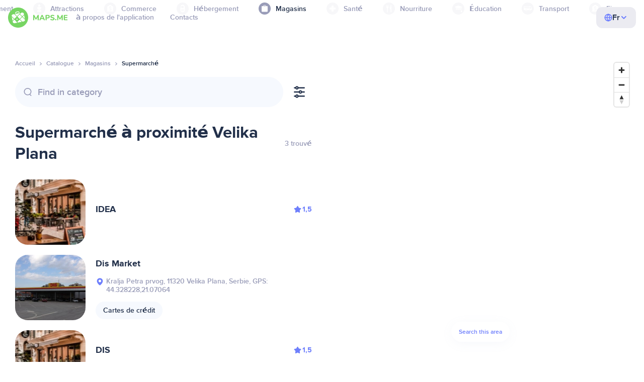

--- FILE ---
content_type: text/html;charset=UTF-8
request_url: https://fr.maps.me/catalog/shops/shop-supermarket/srbija/velika-plana-1599448253/
body_size: 81177
content:
<!DOCTYPE html>
<html>
  <head>
    
    <meta http-equiv="Content-Type" content="text/html; charset=utf-8" />
    <meta
      name="viewport"
      content="width=device-width, initial-scale=1.0, maximum-scale=1.0, user-scalable=0"
    />

    
    
    
    <meta
      name="description"
      content="Supermarché : Il y a 3 lieux répertoriés à Velika Plana, Serbie. Recherchez des Supermarché et filtrez par avis, caractéristiques et commentaires (lieu : Serbie, Velika Plana)."
    />
    

    <link
      rel="apple-touch-icon"
      sizes="180x180"
      href="/img/favicon/apple-touch-icon.png"
    />
    <link
      rel="icon"
      type="image/png"
      sizes="32x32"
      href="/img/favicon/favicon-32x32.png"
    />
    <link
      rel="icon"
      type="image/png"
      sizes="16x16"
      href="/img/favicon/favicon-16x16.png"
    />
    <link rel="manifest" href="/img/favicon/site.webmanifest" />
    <link
      rel="mask-icon"
      href="/img/favicon/safari-pinned-tab.svg"
      color="#77d563"
    />
    <meta name="msapplication-TileColor" content="#00aba9" />
    <meta name="theme-color" content="#ffffff" />

    <title
    >Supermarché à proximité de Velika Plana, Serbie : adresses, sites web dans le répertoire Magasins, MAPS.ME - téléchargement de cartes hors ligne</title>
    
    
    
    
    
    

    <!--Google-->
    <meta
      itemprop="name"
      content="MAPS.ME (MapsWithMe), cartes hors ligne détaillées du monde pour iPhone, iPad, Android"
    />
    <meta
      itemprop="description"
      content="MAPS.ME (MapsWithMe) propose des cartes hors ligne du monde entier. Carte des États-Unis : New York, San Francisco, Washington. France : Paris. Italie : Rome, Venise, Florence, Rimini. Espagne : Barcelone, Madrid. Japon, Grande-Bretagne, Turquie, Russie, Inde. Destiné aux appareils Android et iOS."
    />
    <meta itemprop="image" content="/img/logo.png" />
    <!--Twitter-->
    <meta name="twitter:card" content="summary" />
    <meta
      name="twitter:title"
      content="MAPS.ME (MapsWithMe), cartes hors ligne détaillées du monde pour iPhone, iPad, Android"
    />
    <meta
      name="twitter:description"
      content="MAPS.ME (MapsWithMe) propose des cartes hors ligne du monde entier. Carte des États-Unis : New York, San Francisco, Washington. France : Paris. Italie : Rome, Venise, Florence, Rimini. Espagne : Barcelone, Madrid. Japon, Grande-Bretagne, Turquie, Russie, Inde. Destiné aux appareils Android et iOS."
    />
    <meta name="twitter:image:src" content="/img/logo.png" />
    <!--Facebook-->
    <meta
      property="og:site_name"
      content="MAPS.ME (MapsWithMe), cartes hors ligne détaillées du monde pour iPhone, iPad, Android"
    />
    <meta
      property="og:description"
      content="MAPS.ME (MapsWithMe) propose des cartes hors ligne du monde entier. Carte des États-Unis : New York, San Francisco, Washington. France : Paris. Italie : Rome, Venise, Florence, Rimini. Espagne : Barcelone, Madrid. Japon, Grande-Bretagne, Turquie, Russie, Inde. Destiné aux appareils Android et iOS."
    />
    <meta property="og:image" content="/img/logo.png" />
    <meta
      property="og:title"
      content="MAPS.ME (MapsWithMe), cartes hors ligne détaillées du monde pour iPhone, iPad, Android"
    />
    <meta property="og:type" content="website" />
    <meta property="og:url" content="https://fr.maps.me" />
    <link
      rel="alternate"
      hreflang="en"
      href="https://maps.me/catalog/shops/shop-supermarket/srbija/velika-plana-1599448253/"
    /><link
      rel="alternate"
      hreflang="ar"
      href="https://ae.maps.me/catalog/shops/shop-supermarket/srbija/velika-plana-1599448253/"
    /><link
      rel="alternate"
      hreflang="pt-br"
      href="https://br.maps.me/catalog/shops/shop-supermarket/srbija/velika-plana-1599448253/"
    /><link
      rel="alternate"
      hreflang="fr"
      href="https://fr.maps.me/catalog/shops/shop-supermarket/srbija/velika-plana-1599448253/"
    /><link
      rel="alternate"
      hreflang="de"
      href="https://de.maps.me/catalog/shops/shop-supermarket/srbija/velika-plana-1599448253/"
    /><link
      rel="alternate"
      hreflang="it"
      href="https://it.maps.me/catalog/shops/shop-supermarket/srbija/velika-plana-1599448253/"
    /><link
      rel="alternate"
      hreflang="ru"
      href="https://ru.maps.me/catalog/shops/shop-supermarket/srbija/velika-plana-1599448253/"
    /><link
      rel="alternate"
      hreflang="zh"
      href="https://cn.maps.me/catalog/shops/shop-supermarket/srbija/velika-plana-1599448253/"
    /><link
      rel="alternate"
      hreflang="zf"
      href="https://zf.maps.me/catalog/shops/shop-supermarket/srbija/velika-plana-1599448253/"
    /><link
      rel="alternate"
      hreflang="es"
      href="https://es.maps.me/catalog/shops/shop-supermarket/srbija/velika-plana-1599448253/"
    /><link
      rel="alternate"
      hreflang="tr"
      href="https://tr.maps.me/catalog/shops/shop-supermarket/srbija/velika-plana-1599448253/"
    /><link
      rel="alternate"
      hreflang="hi"
      href="https://hi.maps.me/catalog/shops/shop-supermarket/srbija/velika-plana-1599448253/"
    /><link
      rel="alternate"
      hreflang="vi"
      href="https://vn.maps.me/catalog/shops/shop-supermarket/srbija/velika-plana-1599448253/"
    /><link
      rel="alternate"
      hreflang="ja"
      href="https://ja.maps.me/catalog/shops/shop-supermarket/srbija/velika-plana-1599448253/"
    /><link
      rel="alternate"
      hreflang="ko"
      href="https://ko.maps.me/catalog/shops/shop-supermarket/srbija/velika-plana-1599448253/"
    />
    
    <!--social end-->

    <link
      href="/css/light-theme.css"
      rel="stylesheet"
      type="text/css"
    />
    

    <link href="/css/style.css" rel="stylesheet" type="text/css" />
    <link href="/css/mobile.css" rel="stylesheet" type="text/css" />
    <link href="/css/header.css" rel="stylesheet" type="text/css" />
    <meta property="og:test" content="light" />

    <!-- Google Tag Manager -->
    <script>
      (function (w, d, s, l, i) {
        w[l] = w[l] || [];
        w[l].push({
          "gtm.start": new Date().getTime(),
          event: "gtm.js",
        });
        var f = d.getElementsByTagName(s)[0],
          j = d.createElement(s),
          dl = l != "dataLayer" ? "&l=" + l : "";
        j.async = true;
        j.src = "https://www.googletagmanager.com/gtm.js?id=" + i + dl;
        f.parentNode.insertBefore(j, f);
      })(window, document, "script", "dataLayer", "GTM-T43L9CP");
    </script>
    <!-- End Google Tag Manager -->
    <script
      src="//geoip-js.com/js/apis/geoip2/v2.1/geoip2.js"
      type="text/javascript"
    ></script>
  
    <script src="https://api.mapbox.com/mapbox-gl-js/v1.12.0/mapbox-gl.js"></script>
    <link
      href="https://api.mapbox.com/mapbox-gl-js/v1.12.0/mapbox-gl.css"
      rel="stylesheet"
    />
  </head>
  <body class="theme-light">
    <div class="mainwrap">
      <div class="top-content">
        <header
    class="page-header"
  >
    <div class="page-header-content-wrapper">
      <div class="page-header-left-side">
        <a
          class="page-header-logo page-header-logo--long"
          href="/"
          ><img src="/img/logo-full.svg" alt="Maps.me" />
        </a>
        <a
          class="page-header-logo page-header-logo--short"
          href="/"
          ><img src="/img/logo.svg" alt="Maps.me" />
        </a>
        <div class="page-header-navigation js-page-header-navigation">
          <div
            class="page-header-languages page-header-languages--mobile js-page-header-languages-block"
          >
            <div
              class="page-header-languages-current js-page-header-languages-current"
            >
              <div>
                <img src="/img/globe.svg" />
                <div>Fr</div>
              </div>
              <img class="chevron" src="/img/chevron-up.svg" />
            </div>
            <div class="page-header-back js-page-header-languages-current">
              <img src="/img/chevron-left.svg" />
              Menu
            </div>
            <div class="page-header-languages-list">
              <a
                class="filters-check"
                href="https://maps.me/catalog/shops/shop-supermarket/srbija/velika-plana-1599448253/"
              >
                <span class="checkbox"></span
                ><span>English</span>
              </a><a
                class="filters-check"
                href="https://ae.maps.me/catalog/shops/shop-supermarket/srbija/velika-plana-1599448253/"
              >
                <span class="checkbox"></span
                ><span>Arabic</span>
              </a><a
                class="filters-check"
                href="https://br.maps.me/catalog/shops/shop-supermarket/srbija/velika-plana-1599448253/"
              >
                <span class="checkbox"></span
                ><span>Brazil</span>
              </a><a
                class="filters-check active"
                href="https://fr.maps.me/catalog/shops/shop-supermarket/srbija/velika-plana-1599448253/"
              >
                <span class="checkbox"></span
                ><span>French</span>
              </a><a
                class="filters-check"
                href="https://de.maps.me/catalog/shops/shop-supermarket/srbija/velika-plana-1599448253/"
              >
                <span class="checkbox"></span
                ><span>German</span>
              </a><a
                class="filters-check"
                href="https://it.maps.me/catalog/shops/shop-supermarket/srbija/velika-plana-1599448253/"
              >
                <span class="checkbox"></span
                ><span>Italian</span>
              </a><a
                class="filters-check"
                href="https://ru.maps.me/catalog/shops/shop-supermarket/srbija/velika-plana-1599448253/"
              >
                <span class="checkbox"></span
                ><span>Russian</span>
              </a><a
                class="filters-check"
                href="https://cn.maps.me/catalog/shops/shop-supermarket/srbija/velika-plana-1599448253/"
              >
                <span class="checkbox"></span
                ><span>Simplified China</span>
              </a><a
                class="filters-check"
                href="https://zf.maps.me/catalog/shops/shop-supermarket/srbija/velika-plana-1599448253/"
              >
                <span class="checkbox"></span
                ><span>Traditional China</span>
              </a><a
                class="filters-check"
                href="https://es.maps.me/catalog/shops/shop-supermarket/srbija/velika-plana-1599448253/"
              >
                <span class="checkbox"></span
                ><span>Spanish</span>
              </a><a
                class="filters-check"
                href="https://tr.maps.me/catalog/shops/shop-supermarket/srbija/velika-plana-1599448253/"
              >
                <span class="checkbox"></span
                ><span>Turkey</span>
              </a><a
                class="filters-check"
                href="https://hi.maps.me/catalog/shops/shop-supermarket/srbija/velika-plana-1599448253/"
              >
                <span class="checkbox"></span
                ><span>India</span>
              </a><a
                class="filters-check"
                href="https://vn.maps.me/catalog/shops/shop-supermarket/srbija/velika-plana-1599448253/"
              >
                <span class="checkbox"></span
                ><span>Vietnam</span>
              </a><a
                class="filters-check"
                href="https://ja.maps.me/catalog/shops/shop-supermarket/srbija/velika-plana-1599448253/"
              >
                <span class="checkbox"></span
                ><span>Japanese</span>
              </a><a
                class="filters-check"
                href="https://ko.maps.me/catalog/shops/shop-supermarket/srbija/velika-plana-1599448253/"
              >
                <span class="checkbox"></span
                ><span>Korean</span>
              </a>
            </div>
          </div>
          <ul class="js-navigation-list">
            <li
            >
              <a
                class="link"
                href="/app/"
                >à propos de l&#39;application</a
              >
              <img src="/img/chevron-nav.svg" />
            </li>
            <li
            >
              <a
                class="link"
                href="/contacts/"
                >Contacts</a
              >
              <img src="/img/chevron-nav.svg" />
            </li>
          </ul>
        </div>
      </div>

      <div
        class="page-header-languages js-page-header-languages-block"
      >
        <div
          class="page-header-languages-current js-page-header-languages-current"
        >
          <img src="/img/globe.svg" />
          <div>Fr</div>
          <img class="chevron" src="/img/chevron-up.svg" />
        </div>

        <div class="page-header-languages-list">
          <a
            class="filters-check"
            href="https://maps.me/catalog/shops/shop-supermarket/srbija/velika-plana-1599448253/"
          >
            <span class="checkbox"></span
            ><span>English</span>
          </a><a
            class="filters-check"
            href="https://ae.maps.me/catalog/shops/shop-supermarket/srbija/velika-plana-1599448253/"
          >
            <span class="checkbox"></span
            ><span>Arabic</span>
          </a><a
            class="filters-check"
            href="https://br.maps.me/catalog/shops/shop-supermarket/srbija/velika-plana-1599448253/"
          >
            <span class="checkbox"></span
            ><span>Brazil</span>
          </a><a
            class="filters-check active"
            href="https://fr.maps.me/catalog/shops/shop-supermarket/srbija/velika-plana-1599448253/"
          >
            <span class="checkbox"></span
            ><span>French</span>
          </a><a
            class="filters-check"
            href="https://de.maps.me/catalog/shops/shop-supermarket/srbija/velika-plana-1599448253/"
          >
            <span class="checkbox"></span
            ><span>German</span>
          </a><a
            class="filters-check"
            href="https://it.maps.me/catalog/shops/shop-supermarket/srbija/velika-plana-1599448253/"
          >
            <span class="checkbox"></span
            ><span>Italian</span>
          </a><a
            class="filters-check"
            href="https://ru.maps.me/catalog/shops/shop-supermarket/srbija/velika-plana-1599448253/"
          >
            <span class="checkbox"></span
            ><span>Russian</span>
          </a><a
            class="filters-check"
            href="https://cn.maps.me/catalog/shops/shop-supermarket/srbija/velika-plana-1599448253/"
          >
            <span class="checkbox"></span
            ><span>Simplified China</span>
          </a><a
            class="filters-check"
            href="https://zf.maps.me/catalog/shops/shop-supermarket/srbija/velika-plana-1599448253/"
          >
            <span class="checkbox"></span
            ><span>Traditional China</span>
          </a><a
            class="filters-check"
            href="https://es.maps.me/catalog/shops/shop-supermarket/srbija/velika-plana-1599448253/"
          >
            <span class="checkbox"></span
            ><span>Spanish</span>
          </a><a
            class="filters-check"
            href="https://tr.maps.me/catalog/shops/shop-supermarket/srbija/velika-plana-1599448253/"
          >
            <span class="checkbox"></span
            ><span>Turkey</span>
          </a><a
            class="filters-check"
            href="https://hi.maps.me/catalog/shops/shop-supermarket/srbija/velika-plana-1599448253/"
          >
            <span class="checkbox"></span
            ><span>India</span>
          </a><a
            class="filters-check"
            href="https://vn.maps.me/catalog/shops/shop-supermarket/srbija/velika-plana-1599448253/"
          >
            <span class="checkbox"></span
            ><span>Vietnam</span>
          </a><a
            class="filters-check"
            href="https://ja.maps.me/catalog/shops/shop-supermarket/srbija/velika-plana-1599448253/"
          >
            <span class="checkbox"></span
            ><span>Japanese</span>
          </a><a
            class="filters-check"
            href="https://ko.maps.me/catalog/shops/shop-supermarket/srbija/velika-plana-1599448253/"
          >
            <span class="checkbox"></span
            ><span>Korean</span>
          </a>
        </div>
      </div>

      <div class="mobile-menu-button js-mobile-menu-button">
        <img
          class="mobile-menu-image--burger"
          src="/img/burger.svg"
          alt="Maps.me"
        />
        <img
          class="mobile-menu-image--cross"
          src="/img/burger-close.svg"
          alt="Maps.me"
        />
      </div>
    </div>
    <div class="snackbar-error" id="error-alert">
      <div class="snackbar-error-text-container" variant="error"><span class="snackbar-error-text">This section is not available yet</span></div>
      <div class="snackbar-error-icon"><svg width="24" height="24" viewBox="0 0 24 24" fill="none" xmlns="http://www.w3.org/2000/svg"><path d="M12 22C9.34711 22.0024 6.80218 20.9496 4.9263 19.0737C3.05042 17.1978 1.99762 14.6529 2 12V11.8C2.08179 7.79223 4.5478 4.22016 8.26637 2.72307C11.9849 1.22597 16.2381 2.0929 19.074 4.92601C21.9365 7.78609 22.7932 12.0893 21.2443 15.8276C19.6955 19.5659 16.0465 22.0024 12 22ZM12 13.41L13.885 15.295C14.2744 15.6844 14.9056 15.6844 15.295 15.295C15.6844 14.9056 15.6844 14.2744 15.295 13.885L13.41 12L15.295 10.115C15.6844 9.72565 15.6844 9.09437 15.295 8.70501C14.9056 8.31565 14.2744 8.31565 13.885 8.70501L12 10.59L10.115 8.70501C9.72565 8.31565 9.09437 8.31565 8.70501 8.70501C8.31565 9.09437 8.31565 9.72565 8.70501 10.115L10.59 12L8.70508 13.8849C8.31568 14.2743 8.31568 14.9057 8.70508 15.2951C9.09442 15.6844 9.72566 15.6845 10.1151 15.2952L12 13.411V13.41Z" fill="white"></path></svg></div>
    </div>
  </header>
        <!-- end .header-->
        
        
          <div class="top-categories">
    <div class="container">
        <div class="swiper-container">
            <div class="swiper-wrapper">
                <div class="swiper-slide">
                    <div class="menu-category js_open_block"
                         style="--color: #319CFF">
                        <div class="menu-category-head link js_toggle_categories"> <span class="pic">
                                                                            <img src="/img/categories/entertainment-7d60ce76e86377e2fc948d0865602163.svg"
                                                                                 width="24" height="24" alt=""/>
                                                                            </span><span>Divertissement</span>
                        </div>
                        <!-- end .menu-category-head-->
                        <div class="popup">
                            <div class="popup-scroll">
                                <div class="popup-ind">
                                    <ul>
                                        <li>
                                            <a href="/catalog/recreation/sport-athletics/">Athlétisme</a>
                                        </li>
                                        <li>
                                            <a href="/catalog/recreation/sport-basketball/">Terrain de basket</a>
                                        </li>
                                        <li>
                                            <a href="/catalog/recreation/amenity-casino/">Casino</a>
                                        </li>
                                        <li>
                                            <a href="/catalog/recreation/amenity-cinema/">Cinéma</a>
                                        </li>
                                        <li>
                                            <a href="/catalog/recreation/leisure-fitness_centre/">Centre de fitness</a>
                                        </li>
                                        <li>
                                            <a href="/catalog/recreation/sport-football/">Terrain de football</a>
                                        </li>
                                        <li>
                                            <a href="/catalog/recreation/amenity-library/">Bibliothèque</a>
                                        </li>
                                        <li>
                                            <a href="/catalog/recreation/sport-multi/">Terrain multisports</a>
                                        </li>
                                        <li>
                                            <a href="/catalog/recreation/amenity-nightclub/">Boîte de nuit</a>
                                        </li>
                                        <li>
                                            <a href="/catalog/recreation/leisure-park/">Parc</a>
                                        </li>
                                        <li>
                                            <a href="/catalog/recreation/man_made-pier/">Jetée</a>
                                        </li>
                                        <li>
                                            <a href="/catalog/recreation/leisure-sauna/">Sauna</a>
                                        </li>
                                        <li>
                                            <a href="/catalog/recreation/leisure-stadium/">Stade</a>
                                        </li>
                                        <li>
                                            <a href="/catalog/recreation/leisure-swimming_pool/">Piscine</a>
                                        </li>
                                        <li>
                                            <a href="/catalog/recreation/amenity-theatre/">Théâtre</a>
                                        </li>
                                        <li>
                                            <a href="/catalog/recreation/leisure-water_park/">Parc aquatique</a>
                                        </li>
                                        <li>
                                            <a href="/catalog/recreation/tourism-zoo/">Zoo</a>
                                        </li>
                                    </ul>
                                </div>
                                <!-- end .popup-ind-->
                            </div>
                            <!-- end .popup-scroll-->
                            <div class="popup-arr"></div>
                        </div>
                        <!-- end .popup-->
                    </div>
                    <!-- end .menu-category-->
                </div>
                <div class="swiper-slide">
                    <div class="menu-category js_open_block"
                         style="--color: #AF63BC">
                        <div class="menu-category-head link js_toggle_categories"> <span class="pic">
                                                                            <img src="/img/categories/attractions-86345dd157fbd2a77d6e6ec71715c2bc.svg"
                                                                                 width="24" height="24" alt=""/>
                                                                            </span><span>Attractions</span>
                        </div>
                        <!-- end .menu-category-head-->
                        <div class="popup">
                            <div class="popup-scroll">
                                <div class="popup-ind">
                                    <ul>
                                        <li>
                                            <a href="/catalog/attractions/tourism-attraction/">Attraction</a>
                                        </li>
                                        <li>
                                            <a href="/catalog/attractions/historic-castle/">Château</a>
                                        </li>
                                        <li>
                                            <a href="/catalog/attractions/amenity-place_of_worship-christian/">Église</a>
                                        </li>
                                        <li>
                                            <a href="/catalog/attractions/historic-memorial/">Mémorial</a>
                                        </li>
                                        <li>
                                            <a href="/catalog/attractions/historic-monument/">Monument</a>
                                        </li>
                                        <li>
                                            <a href="/catalog/attractions/amenity-place_of_worship-muslim/">Mosque</a>
                                        </li>
                                        <li>
                                            <a href="/catalog/attractions/tourism-museum/">Musée</a>
                                        </li>
                                        <li>
                                            <a href="/catalog/attractions/amenity-place_of_worship-jewish/">Synagogue</a>
                                        </li>
                                        <li>
                                            <a href="/catalog/attractions/amenity-place_of_worship-taoist/">Temple</a>
                                        </li>
                                        <li>
                                            <a href="/catalog/attractions/historic-tomb/">Tombe</a>
                                        </li>
                                        <li>
                                            <a href="/catalog/attractions/tourism-viewpoint/">Panorama</a>
                                        </li>
                                        <li>
                                            <a href="/catalog/attractions/historic-wayside_shrine/">Petite chapelle</a>
                                        </li>
                                    </ul>
                                </div>
                                <!-- end .popup-ind-->
                            </div>
                            <!-- end .popup-scroll-->
                            <div class="popup-arr"></div>
                        </div>
                        <!-- end .popup-->
                    </div>
                    <!-- end .menu-category-->
                </div>
                <div class="swiper-slide">
                    <div class="menu-category js_open_block"
                         style="--color: #5D36B0">
                        <div class="menu-category-head link js_toggle_categories"> <span class="pic">
                                                                            <img src="/img/categories/business-b610e905c38c339acb539c8a6bb3a4c7.svg"
                                                                                 width="24" height="24" alt=""/>
                                                                            </span><span>Commerce</span>
                        </div>
                        <!-- end .menu-category-head-->
                        <div class="popup">
                            <div class="popup-scroll">
                                <div class="popup-ind">
                                    <ul>
                                        <li>
                                            <a href="/catalog/business/shop-car_parts/">Pièces détachées</a>
                                        </li>
                                        <li>
                                            <a href="/catalog/business/shop-car/">Concessionnaire</a>
                                        </li>
                                        <li>
                                            <a href="/catalog/business/amenity-car_wash/">Lavage de voitures</a>
                                        </li>
                                        <li>
                                            <a href="/catalog/business/office-company/">Bureau de société</a>
                                        </li>
                                        <li>
                                            <a href="/catalog/business/shop-dry_cleaning/">Pressing</a>
                                        </li>
                                        <li>
                                            <a href="/catalog/business/shop-hairdresser/">Coiffeur</a>
                                        </li>
                                        <li>
                                            <a href="/catalog/business/shop-laundry/">Blanchisserie</a>
                                        </li>
                                        <li>
                                            <a href="/catalog/business/office-lawyer/">Avocat</a>
                                        </li>
                                        <li>
                                            <a href="/catalog/business/shop-optician/">Opticien</a>
                                        </li>
                                        <li>
                                            <a href="/catalog/business/shop-car_repair-tyres/">Réparation des pneus</a>
                                        </li>
                                    </ul>
                                </div>
                                <!-- end .popup-ind-->
                            </div>
                            <!-- end .popup-scroll-->
                            <div class="popup-arr"></div>
                        </div>
                        <!-- end .popup-->
                    </div>
                    <!-- end .menu-category-->
                </div>
                <div class="swiper-slide">
                    <div class="menu-category js_open_block"
                         style="--color: #6F4ADA">
                        <div class="menu-category-head link js_toggle_categories"> <span class="pic">
                                                                            <img src="/img/categories/lodging-3101fa6373c6a4ce946195c82f9a8b7d.svg"
                                                                                 width="24" height="24" alt=""/>
                                                                            </span><span>Hébergement</span>
                        </div>
                        <!-- end .menu-category-head-->
                        <div class="popup">
                            <div class="popup-scroll">
                                <div class="popup-ind">
                                    <ul>
                                        <li>
                                            <a href="/catalog/lodging/tourism-apartment/">Appartements</a>
                                        </li>
                                        <li>
                                            <a href="/catalog/lodging/tourism-camp_site/">Camping</a>
                                        </li>
                                        <li>
                                            <a href="/catalog/lodging/tourism-guest_house/">Pension</a>
                                        </li>
                                        <li>
                                            <a href="/catalog/lodging/tourism-hostel/">Auberge</a>
                                        </li>
                                        <li>
                                            <a href="/catalog/lodging/tourism-hotel/">Hôtel</a>
                                        </li>
                                        <li>
                                            <a href="/catalog/lodging/tourism-motel/">Motel</a>
                                        </li>
                                    </ul>
                                </div>
                                <!-- end .popup-ind-->
                            </div>
                            <!-- end .popup-scroll-->
                            <div class="popup-arr"></div>
                        </div>
                        <!-- end .popup-->
                    </div>
                    <!-- end .menu-category-->
                </div>
                <div class="swiper-slide active">
                    <div class="menu-category active js_open_block"
                         style="--color: #999CB8">
                        <div class="menu-category-head link js_toggle_categories"> <span class="pic">
                                                                            <img src="/img/categories/shops-5aea0688e2b2c67948d3fe515282b853.svg"
                                                                                 width="24" height="24" alt=""/>
                                                                            </span><span>Magasins</span>
                        </div>
                        <!-- end .menu-category-head-->
                        <div class="popup">
                            <div class="popup-scroll">
                                <div class="popup-ind">
                                    <ul>
                                        <li>
                                            <a href="/catalog/shops/shop-bakery/">Boulangerie</a>
                                        </li>
                                        <li>
                                            <a href="/catalog/shops/shop-beauty/">Salon de beauté</a>
                                        </li>
                                        <li>
                                            <a href="/catalog/shops/shop-books/">Librairie</a>
                                        </li>
                                        <li>
                                            <a href="/catalog/shops/shop-butcher/">Boucherie</a>
                                        </li>
                                        <li>
                                            <a href="/catalog/shops/shop-chemist/">Magasin cosmétique</a>
                                        </li>
                                        <li>
                                            <a href="/catalog/shops/shop-clothes/">Magasin de vêtements</a>
                                        </li>
                                        <li>
                                            <a href="/catalog/shops/shop-computer/">Magasin d&#39;informatique</a>
                                        </li>
                                        <li>
                                            <a href="/catalog/shops/shop-department_store/">Grand magasin</a>
                                        </li>
                                        <li>
                                            <a href="/catalog/shops/shop-florist/">Fleuriste</a>
                                        </li>
                                        <li>
                                            <a href="/catalog/shops/shop-furniture/">Magasin de meubles</a>
                                        </li>
                                        <li>
                                            <a href="/catalog/shops/shop-gift/">Boutique de souvenirs</a>
                                        </li>
                                        <li>
                                            <a href="/catalog/shops/shop-hardware/">Magasin de bricolage</a>
                                        </li>
                                        <li>
                                            <a href="/catalog/shops/shop-jewelry/">Bijouterie</a>
                                        </li>
                                        <li>
                                            <a href="/catalog/shops/shop-kiosk/">Kiosque</a>
                                        </li>
                                        <li>
                                            <a href="/catalog/shops/shop-alcohol/">Épicerie</a>
                                        </li>
                                        <li>
                                            <a href="/catalog/shops/shop-mall/">Centre commercial</a>
                                        </li>
                                        <li>
                                            <a href="/catalog/shops/amenity-marketplace/">Marché</a>
                                        </li>
                                        <li>
                                            <a href="/catalog/shops/shop-pet/">Animalerie</a>
                                        </li>
                                        <li>
                                            <a href="/catalog/shops/shop-photo/">Magasin de photo</a>
                                        </li>
                                        <li>
                                            <a href="/catalog/shops/shop-shoes/">Magasin de chaussures</a>
                                        </li>
                                        <li>
                                            <a href="/catalog/shops/shop-sports/">Magasin de sport</a>
                                        </li>
                                        <li>
                                            <a href="/catalog/shops/shop-supermarket/">Supermarché</a>
                                        </li>
                                        <li>
                                            <a href="/catalog/shops/shop-confectionery/">Sucreries</a>
                                        </li>
                                        <li>
                                            <a href="/catalog/shops/shop-ticket/">Billetterie</a>
                                        </li>
                                        <li>
                                            <a href="/catalog/shops/shop-toys/">Magasin de jouets</a>
                                        </li>
                                        <li>
                                            <a href="/catalog/shops/shop-wine/">Caviste</a>
                                        </li>
                                    </ul>
                                </div>
                                <!-- end .popup-ind-->
                            </div>
                            <!-- end .popup-scroll-->
                            <div class="popup-arr"></div>
                        </div>
                        <!-- end .popup-->
                    </div>
                    <!-- end .menu-category-->
                </div>
                <div class="swiper-slide">
                    <div class="menu-category js_open_block"
                         style="--color: #28DBBB">
                        <div class="menu-category-head link js_toggle_categories"> <span class="pic">
                                                                            <img src="/img/categories/health-a5112ec65e5c888fae2e25462a5ecb0d.svg"
                                                                                 width="24" height="24" alt=""/>
                                                                            </span><span>Santé</span>
                        </div>
                        <!-- end .menu-category-head-->
                        <div class="popup">
                            <div class="popup-scroll">
                                <div class="popup-ind">
                                    <ul>
                                        <li>
                                            <a href="/catalog/health/amenity-clinic/">Clinique</a>
                                        </li>
                                        <li>
                                            <a href="/catalog/health/amenity-dentist/">Dentiste</a>
                                        </li>
                                        <li>
                                            <a href="/catalog/health/amenity-doctors/">Docteur</a>
                                        </li>
                                        <li>
                                            <a href="/catalog/health/amenity-hospital/">Hôpital</a>
                                        </li>
                                        <li>
                                            <a href="/catalog/health/amenity-pharmacy/">Pharmacie</a>
                                        </li>
                                        <li>
                                            <a href="/catalog/health/amenity-veterinary/">Vétérinaire</a>
                                        </li>
                                    </ul>
                                </div>
                                <!-- end .popup-ind-->
                            </div>
                            <!-- end .popup-scroll-->
                            <div class="popup-arr"></div>
                        </div>
                        <!-- end .popup-->
                    </div>
                    <!-- end .menu-category-->
                </div>
                <div class="swiper-slide">
                    <div class="menu-category js_open_block"
                         style="--color: #24C17D">
                        <div class="menu-category-head link js_toggle_categories"> <span class="pic">
                                                                            <img src="/img/categories/food-482840d98888ee6d80d9694d22bec315.svg"
                                                                                 width="24" height="24" alt=""/>
                                                                            </span><span>Nourriture</span>
                        </div>
                        <!-- end .menu-category-head-->
                        <div class="popup">
                            <div class="popup-scroll">
                                <div class="popup-ind">
                                    <ul>
                                        <li>
                                            <a href="/catalog/food/amenity-bar/">Bar</a>
                                        </li>
                                        <li>
                                            <a href="/catalog/food/amenity-cafe/">Café</a>
                                        </li>
                                        <li>
                                            <a href="/catalog/food/amenity-fast_food/">Restauration rapide</a>
                                        </li>
                                        <li>
                                            <a href="/catalog/food/amenity-pub/">Pub</a>
                                        </li>
                                        <li>
                                            <a href="/catalog/food/amenity-restaurant/">Restaurant</a>
                                        </li>
                                    </ul>
                                </div>
                                <!-- end .popup-ind-->
                            </div>
                            <!-- end .popup-scroll-->
                            <div class="popup-arr"></div>
                        </div>
                        <!-- end .popup-->
                    </div>
                    <!-- end .menu-category-->
                </div>
                <div class="swiper-slide">
                    <div class="menu-category js_open_block"
                         style="--color: #1F9983">
                        <div class="menu-category-head link js_toggle_categories"> <span class="pic">
                                                                            <img src="/img/categories/education-6eeba8b3633828a2bc8a5e5849e3b374.svg"
                                                                                 width="24" height="24" alt=""/>
                                                                            </span><span>Éducation</span>
                        </div>
                        <!-- end .menu-category-head-->
                        <div class="popup">
                            <div class="popup-scroll">
                                <div class="popup-ind">
                                    <ul>
                                        <li>
                                            <a href="/catalog/education/amenity-college/">Collège</a>
                                        </li>
                                        <li>
                                            <a href="/catalog/education/amenity-kindergarten/">Maternelle</a>
                                        </li>
                                        <li>
                                            <a href="/catalog/education/amenity-school/">École</a>
                                        </li>
                                        <li>
                                            <a href="/catalog/education/amenity-university/">Université</a>
                                        </li>
                                    </ul>
                                </div>
                                <!-- end .popup-ind-->
                            </div>
                            <!-- end .popup-scroll-->
                            <div class="popup-arr"></div>
                        </div>
                        <!-- end .popup-->
                    </div>
                    <!-- end .menu-category-->
                </div>
                <div class="swiper-slide">
                    <div class="menu-category js_open_block"
                         style="--color: #FB4D6D">
                        <div class="menu-category-head link js_toggle_categories"> <span class="pic">
                                                                            <img src="/img/categories/transport-5f3701dbe5fcb3435103f1d33304467b.svg"
                                                                                 width="24" height="24" alt=""/>
                                                                            </span><span>Transport</span>
                        </div>
                        <!-- end .menu-category-head-->
                        <div class="popup">
                            <div class="popup-scroll">
                                <div class="popup-ind">
                                    <ul>
                                        <li>
                                            <a href="/catalog/transport/aeroway-aerodrome/">Aéroport</a>
                                        </li>
                                        <li>
                                            <a href="/catalog/transport/amenity-bus_station/">Station de bus</a>
                                        </li>
                                        <li>
                                            <a href="/catalog/transport/amenity-car_rental/">Location de voitures</a>
                                        </li>
                                        <li>
                                            <a href="/catalog/transport/amenity-car_sharing/">Covoiturage</a>
                                        </li>
                                        <li>
                                            <a href="/catalog/transport/amenity-fuel/">Station-service</a>
                                        </li>
                                        <li>
                                            <a href="/catalog/transport/amenity-parking/">Parking</a>
                                        </li>
                                        <li>
                                            <a href="/catalog/transport/railway-subway_entrance/">Métro</a>
                                        </li>
                                        <li>
                                            <a href="/catalog/transport/amenity-taxi/">Taxi</a>
                                        </li>
                                        <li>
                                            <a href="/catalog/transport/railway-station/">Gare</a>
                                        </li>
                                    </ul>
                                </div>
                                <!-- end .popup-ind-->
                            </div>
                            <!-- end .popup-scroll-->
                            <div class="popup-arr"></div>
                        </div>
                        <!-- end .popup-->
                    </div>
                    <!-- end .menu-category-->
                </div>
                <div class="swiper-slide">
                    <div class="menu-category js_open_block"
                         style="--color: #82C3FF">
                        <div class="menu-category-head link js_toggle_categories"> <span class="pic">
                                                                            <img src="/img/categories/finance-b610e905c38c339acb539c8a6bb3a4c7.svg"
                                                                                 width="24" height="24" alt=""/>
                                                                            </span><span>Finance</span>
                        </div>
                        <!-- end .menu-category-head-->
                        <div class="popup">
                            <div class="popup-scroll">
                                <div class="popup-ind">
                                    <ul>
                                        <li>
                                            <a href="/catalog/finance/amenity-atm/">Guichet automatique</a>
                                        </li>
                                        <li>
                                            <a href="/catalog/finance/amenity-bank/">Banque</a>
                                        </li>
                                        <li>
                                            <a href="/catalog/finance/amenity-post_office/">Poste</a>
                                        </li>
                                    </ul>
                                </div>
                                <!-- end .popup-ind-->
                            </div>
                            <!-- end .popup-scroll-->
                            <div class="popup-arr"></div>
                        </div>
                        <!-- end .popup-->
                    </div>
                    <!-- end .menu-category-->
                </div>
                <!-- end .swiper-slide-->
            </div>
            <!-- end .swiper-wrapper-->
        </div>
        <!-- end .swiper-container-->
    </div>
    <!-- end .container-->
</div>
        
        
        <!-- end .top-categories-->
      </div>
      <!-- end .top-content-->
      <div class="content">
        <div class="top-content-place with-cat"></div>
        <div class="content-with-map">
          <div class="container">
            <div class="breadcrumbs">
              <div class="grid">
                <div>
                  <a href="/"
                    ><span>Accueil</span></a
                  >
                </div>
                <div class="arr">
                  <svg width="12" height="12">
                    <use xlink:href="/img/sprite.svg#rarr-12"></use>
                  </svg>
                </div>
                <div>
                  <a href="/catalog"
                    ><span>Catalogue</span></a
                  >
                </div>
                <div class="arr">
                  <svg width="12" height="12">
                    <use xlink:href="/img/sprite.svg#rarr-12"></use>
                  </svg>
                </div>
                <div>
                  <a
                    href="/catalog/shops/"
                  >
                    <span>Magasins</span>
                  </a>
                </div>
                <div class="arr">
                  <svg width="12" height="12">
                    <use xlink:href="/img/sprite.svg#rarr-12"></use>
                  </svg>
                </div>
                <div>
                  <span>Supermarché</span>
                </div>
              </div>
              <!-- end .grid-->
            </div>
            <!-- end .breadcrumbs-->
            <form
              action="/catalog/shops/shop-supermarket/"
              class="big-search has-filters"
            >
              <div class="input placeholder input-big input-search">
                <input
                  type="search"
                  placeholder="Find in category" id="searchString" name="searchString" value=""
                />
                <div class="pic">
                  <svg width="20" height="20">
                    <use xlink:href="/img/sprite.svg#search-20"></use>
                  </svg>
                </div>
                <div class="clear">
                  <svg width="24" height="24">
                    <use xlink:href="/img/sprite.svg#cross-24"></use>
                  </svg>
                </div>
              </div>
              <!-- end .input-->
              <div
                class="filters js_open_block"
              >
                <div class="toggle js_toggle">
                  <svg width="24" height="24">
                    <use xlink:href="/img/sprite.svg#filter-24"></use>
                  </svg>
                </div>
                <!-- end .toggle-->
                <div class="popup">
                  <div class="popup-scroll">
                    <div class="popup-ind">
                      <a
                        class="filters-check"
                        href="/catalog/shops/shop-supermarket/?wifi=true"
                      >
                        <span class="checkbox"></span><span>Wi-Fi</span>
                      </a>
                      <!-- end .filters-check-->
                      
                      <!-- end .filters-check-->
                      <div class="filters-checks">
                        <a
                          href="/catalog/shops/shop-supermarket/?priceTier=1"
                        >
                          <span>$</span>
                        </a>
                        <a
                          href="/catalog/shops/shop-supermarket/?priceTier=2"
                        >
                          <span>$$</span>
                        </a>
                        <a
                          href="/catalog/shops/shop-supermarket/?priceTier=3"
                        >
                          <span>$$$</span>
                        </a>
                        <a
                          href="/catalog/shops/shop-supermarket/?priceTier=4"
                        >
                          <span>$$$$</span>
                        </a>
                      </div>
                      <!-- end .filters-checks-->
                      <a
                        class="filters-check"
                        href="/catalog/shops/shop-supermarket/?wheelchair=true"
                      >
                        <span class="checkbox"></span
                        ><span>Wheelchair active</span>
                      </a>
                      <!-- end .filters-check-->
                      <div class="filters-clear">
                        <a
                          class="link"
                          type="reset"
                          href="/catalog/shops/shop-supermarket/"
                          >Clear</a
                        >
                      </div>
                      <!-- end .filters-clear-->
                    </div>
                    <!-- end .popup-ind-->
                  </div>
                  <!-- end .popup-scroll-->
                  <div class="popup-arr"></div>
                </div>
                <!-- end .popup-->
              </div>
              <!-- end .filters-->
            </form>
            <!-- end .big-search-->

            <div
              class="results-title"
            >
              <div class="top">
                
                <h1
                  class="title-33"
                >Supermarché à proximité Velika Plana</h1>
                
                <div
                  class="num"
                >3 trouvé</div>
              </div>
              <!-- end .top-->
            </div>
            <!-- end .results-title-->
            <div
              class="list-places"
            >
              
                <div class="el" id="59ada87c114ecd6f381e8405">
    <div class="card-wide">
        <a class="head"
           href="/catalog/shops/shop-supermarket/idea-4611686023299932956/">
            <div class="photo"><img src="/img/temp/1.jpg" width="280"
                                    height="260" alt=""/></div>
            <!-- end .photo-->
            <div class="wrap">
                <div class="top">
                    <h2 class="name">IDEA</h2>
                    <div class="info-stars">
                        <span class="pic">
                    <svg width="15" height="15">
                            <use xlink:href="/img/sprite.svg#star-15"></use>
                    </svg>
                    </span>
                        <span>1,5</span>
                    </div>
                    <!-- end .info-stars-->
                </div>
                <!-- end .top-->
                <div class="info">
                    <div class="l">
                        <div>
                            
                            
                        </div>
                        
                        <!-- end .info-place-->
                    </div>
                    <!-- end .l-->
                </div>
                <!-- end .info-->
                <div class="tags">
                    
                    <ul class="hide">
                    </ul>
                    
                </div>
                <!-- end .tags-->
            </div>
            <!-- end .wrap-->
        </a>
        <!-- end .head-->
        
        <!-- end .descr-->
    </div>
    <!-- end .card-wide-->
</div>
                
              
              
                <div class="el" id="59ada87c114ecd6f381e8401">
    <div class="card-wide">
        <a class="head"
           href="/catalog/shops/shop-supermarket/dis-4611686022881270494/">
            <div class="photo"><img src="https://fastly.4sqi.net/img/general/320x240/8503058_kMCOpJRqcZMDlrMB-4-R4UeOPwdlE5AlI5d5gpvRrPw.jpg" width="280"
                                    height="260" alt=""/></div>
            <!-- end .photo-->
            <div class="wrap">
                <div class="top">
                    <h2 class="name">Dis Market</h2>
                    
                    <!-- end .info-stars-->
                </div>
                <!-- end .top-->
                <div class="info">
                    <div class="l">
                        <div>
                            
                            
                        </div>
                        <div class="info-place">
                            <span class="pic">
                            <svg width="15" height="15">
                                    <use xlink:href="/img/sprite.svg#pin-20"></use>
                            </svg>
                        </span>
                            <div>Kralja Petra prvog, 11320 Velika Plana, Serbie, GPS: 44.328228,21.07064</div>
                        </div>
                        <!-- end .info-place-->
                    </div>
                    <!-- end .l-->
                </div>
                <!-- end .info-->
                <div class="tags">
                    <ul class="show">
                        <li>
                            <div class="btn btn-lightblue">Cartes de crédit</div>
                        </li>
                    </ul>
                    <ul class="hide">
                    </ul>
                    <div class="btn btn-lightblue">+<span></span>more
                    </div>
                </div>
                <!-- end .tags-->
            </div>
            <!-- end .wrap-->
        </a>
        <!-- end .head-->
        
        <!-- end .descr-->
    </div>
    <!-- end .card-wide-->
</div>
                
              
              
                <div class="el" id="58aaf2f939a0165a9f62e4c9">
    <div class="card-wide">
        <a class="head"
           href="/catalog/shops/shop-supermarket/dis-1235403218/">
            <div class="photo"><img src="/img/temp/1.jpg" width="280"
                                    height="260" alt=""/></div>
            <!-- end .photo-->
            <div class="wrap">
                <div class="top">
                    <h2 class="name">DIS</h2>
                    <div class="info-stars">
                        <span class="pic">
                    <svg width="15" height="15">
                            <use xlink:href="/img/sprite.svg#star-15"></use>
                    </svg>
                    </span>
                        <span>1,5</span>
                    </div>
                    <!-- end .info-stars-->
                </div>
                <!-- end .top-->
                <div class="info">
                    <div class="l">
                        <div>
                            
                            
                        </div>
                        
                        <!-- end .info-place-->
                    </div>
                    <!-- end .l-->
                </div>
                <!-- end .info-->
                <div class="tags">
                    <ul class="show">
                        <li>
                            <div class="btn btn-lightblue">Cartes de crédit</div>
                        </li>
                    </ul>
                    <ul class="hide">
                    </ul>
                    <div class="btn btn-lightblue">+<span></span>more
                    </div>
                </div>
                <!-- end .tags-->
            </div>
            <!-- end .wrap-->
        </a>
        <!-- end .head-->
        
        <!-- end .descr-->
    </div>
    <!-- end .card-wide-->
</div>
                
              
              <!-- end .inner-info-->
            </div>
            <div>
              <!--                     https://maps.me/catalog/food/amenity-cafe/nederland/amsterdam-268396336/ -->
              <h3
                class="title-20"
              >Plus de Supermarché dans dautres villes</h3>
              <ul class="links-list">
                <li>
                  <a
                    href="/catalog/shops/shop-supermarket/botswana/francistown-240504014/"
                  >Supermarché À proximité Francistown</a>
                </li>
                <li>
                  <a
                    href="/catalog/shops/shop-supermarket/chile/lota-214194166/"
                  >Supermarché À proximité Lota</a>
                </li>
                <li>
                  <a
                    href="/catalog/shops/shop-supermarket/south-africa/qumbu-262715106/"
                  >Supermarché À proximité Qumbu</a>
                </li>
                <li>
                  <a
                    href="/catalog/shops/shop-supermarket/united-states-of-america/silver-city-151675525/"
                  >Supermarché À proximité Silver City</a>
                </li>
                <li>
                  <a
                    href="/catalog/shops/shop-supermarket/daehanmingug/sangdaedong-sangdaedong--415161383/"
                  >Supermarché À proximité 상대동</a>
                </li>
                <li>
                  <a
                    href="/catalog/shops/shop-supermarket/deutschland/kubelberg-240076068/"
                  >Supermarché À proximité Kübelberg</a>
                </li>
              </ul>
            </div>
            <div>
              <!-- https://maps.me/catalog/recreation/leisure-fitness_centre/country-espana/city-barcelona-152364165/ -->
              <h3
                class="title-20"
              >Lieux intéressants à Velika Plana</h3>
              <ul class="links-list">
                <li>
                  <a
                    href="/catalog/transport/railway-station/srbija/velika-plana-1599448253/"
                  >Gare À proximité Velika Plana</a>
                </li>
                <li>
                  <a
                    href="/catalog/transport/amenity-fuel/srbija/velika-plana-1599448253/"
                  >Station-service À proximité Velika Plana</a>
                </li>
                <li>
                  <a
                    href="/catalog/recreation/leisure-swimming_pool/srbija/velika-plana-1599448253/"
                  >Piscine À proximité Velika Plana</a>
                </li>
                <li>
                  <a
                    href="/catalog/finance/amenity-bank/srbija/velika-plana-1599448253/"
                  >Banque À proximité Velika Plana</a>
                </li>
                <li>
                  <a
                    href="/catalog/attractions/amenity-place_of_worship-christian/srbija/velika-plana-1599448253/"
                  >Église À proximité Velika Plana</a>
                </li>
                <li>
                  <a
                    href="/catalog/attractions/tourism-attraction/srbija/velika-plana-1599448253/"
                  >Attraction À proximité Velika Plana</a>
                </li>
              </ul>
            </div>
            <!--                <div th:if="${citySections}" class="more-places">-->
            <!--                    <h2 class="title-24"-->
            <!--                        th:if="${catalog_subcategories.links.block3 != null && catalog_subcategories.links.block3.size() > 0}"-->
            <!--                        th:text="#{text.MoreInOtherCities(${sectionCrumb.name})}">-->
            <!--                    </h2>-->
            <!--                    <div class="slider-places">-->
            <!--                        <div class="swiper-container">-->
            <!--                            <div class="swiper-wrapper">-->
            <!--                                <div th:each="link :${catalog_subcategories.links.block3}" class="swiper-slide">-->
            <!--                                    <a class="img-link" th:href="@{/catalog/{group}/{category}/{country}/{city}/-->
            <!--                                    (group=${link.targetGroupAlias},category=${link.targetCategoryAlias},country=${link.targetCountryAlias},city=${link.targetCityAlias})}">-->
            <!--                                        <img th:src="@{/img/cities/other/{file}(file=${link.image})}"-->
            <!--                                             width="367" height="240" alt=""/>-->
            <!--                                        <span th:text="${sectionCrumb.name} + ' '+#{text.PlaceNearby}+' ' + ${link.targetCityName}"-->
            <!--                                              class="img-link-text">-->
            <!--                                        </span>-->
            <!--                                    </a>-->
            <!--                                    &lt;!&ndash; end .img-link&ndash;&gt;-->
            <!--                                </div>-->
            <!--                            </div>-->
            <!--                            &lt;!&ndash; end .swiper-wrapper&ndash;&gt;-->
            <!--                        </div>-->
            <!--                        &lt;!&ndash; end .swiper-container&ndash;&gt;-->
            <!--                        <div class="swiper-arr swiper-prev">-->
            <!--                            <svg width="12" height="12">-->
            <!--                                <use xlink:href="/img/sprite.svg#rarr-12"></use>-->
            <!--                            </svg>-->
            <!--                        </div>-->
            <!--                        &lt;!&ndash; end .swiper-prev&ndash;&gt;-->
            <!--                        <div class="swiper-arr swiper-next">-->
            <!--                            <svg width="12" height="12">-->
            <!--                                <use xlink:href="/img/sprite.svg#rarr-12"></use>-->
            <!--                            </svg>-->
            <!--                        </div>-->
            <!--                        &lt;!&ndash; end .swiper-next&ndash;&gt;-->
            <!--                    </div>-->
            <!--                    &lt;!&ndash; end .slider-places&ndash;&gt;-->
            <!--                    <h2 class="title-24"-->
            <!--                        th:if="${catalog_subcategories.links.block4 != null && catalog_subcategories.links.block4.size()>0}"-->
            <!--                        th:text="#{text.InterestingPlaces(${catalog_subcategories.cityName})}"></h2>-->
            <!--                    <div class="slider-places">-->
            <!--                        <div class="swiper-container">-->
            <!--                            <div class="swiper-wrapper">-->
            <!--                                <div th:each="link :${catalog_subcategories.links.block4}" class="swiper-slide">-->
            <!--                                    <a class="img-link" th:href="@{/catalog/{group}/{category}/{country}/{city}/-->
            <!--                                    (group=${link.targetGroupAlias},category=${link.targetCategoryAlias},country=${link.targetCountryAlias},city=${link.targetCityAlias})}">-->
            <!--                                        <img th:src="@{/img/categories/{file}(file=${link.image})}" width="367" height="240" alt=""/>-->
            <!--                                        <span th:text="${link.targetCategoryName} + ' '+#{text.PlaceNearby}+' ' + ${catalog_subcategories.cityName}"-->
            <!--                                              class="img-link-text">-->
            <!--                                        </span>-->
            <!--                                    </a>-->
            <!--                                    &lt;!&ndash; end .img-link&ndash;&gt;-->
            <!--                                </div>-->
            <!--                                &lt;!&ndash; end .swiper-slide&ndash;&gt;-->
            <!--                            </div>-->
            <!--                            &lt;!&ndash; end .swiper-wrapper&ndash;&gt;-->
            <!--                        </div>-->
            <!--                        &lt;!&ndash; end .swiper-container&ndash;&gt;-->
            <!--                        <div class="swiper-arr swiper-prev">-->
            <!--                            <svg width="12" height="12">-->
            <!--                                <use xlink:href="/img/sprite.svg#rarr-12"></use>-->
            <!--                            </svg>-->
            <!--                        </div>-->
            <!--                        &lt;!&ndash; end .swiper-prev&ndash;&gt;-->
            <!--                        <div class="swiper-arr swiper-next">-->
            <!--                            <svg width="12" height="12">-->
            <!--                                <use xlink:href="/img/sprite.svg#rarr-12"></use>-->
            <!--                            </svg>-->
            <!--                        </div>-->
            <!--                        &lt;!&ndash; end .swiper-next&ndash;&gt;-->
            <!--                    </div>-->
            <!--                    &lt;!&ndash; end .slider-places&ndash;&gt;-->
            <!--                </div>-->
            <!-- end .more-places-->

            <!-- end .list-places-->
            
            
              <div class="pagination">
    
    
    
</div>
            
            
            
            <!-- end .more-places-->
          </div>
          <!-- end .container-->
        </div>
        <!-- end .content-with-map-->
        <div class="map-wrapper to-hide">
          <div class="map" id="map"></div>
          <!-- end .map-search-popup-->
          <div class="btn btn-white map-bottom-btn">Search this area</div>
        </div>
        <!-- end .map-wrapper-->
      </div>
      <!-- end .content-->
      <div class="bottom-content">
        <footer class="footer">
    <div class="container">
      <div class="grid">
        <div class="download">
          <a class="link link-apple" href="#">
            <span class="pic"><img src="/img/appstore.svg" alt="" /></span>
            <small>Téléchargez l&#39;app sur</small
            ><span>App Store</span> </a
          ><!-- end .link-->
          <a class="link link-android" href="#">
            <span class="pic"><img src="/img/google-play.svg" alt="" /></span>
            <small>Téléchargez l&#39;app sur</small>
            <span>Google Play</span> </a
          ><!-- end .link-->
        </div>
        <!-- end .download-->
        <div class="soc-row">
          <ul class="soc">
            <li>
              <a target="_blank" href="https://www.facebook.com/MapsWithMe/">
                <svg width="16" height="16">
                  <use xlink:href="/img/sprite.svg#facebook-16"></use>
                </svg>
              </a>
            </li>
            <li>
              <a target="_blank" href="https://www.instagram.com/maps.me/">
                <svg width="16" height="16">
                  <use xlink:href="/img/sprite.svg#instagram-16"></use>
                </svg>
              </a>
            </li>
            <li>
              <a target="_blank" href="https://twitter.com/maps_me/">
                <svg width="16" height="16">
                  <use xlink:href="/img/sprite.svg#twitter-16"></use>
                </svg>
              </a>
            </li>
          </ul>
          <!-- end .soc-->
        </div>
        <!-- end .soc-row-->
        <ul class="foot-menu">
          <li>© 2025 Tous droits réservés | MAPS.ME</li>
          <li>
            <a href="/policy/"
              >Politique de confidentialité</a
            >
          </li>
          <li>
            <a href="/terms/"
              >Conditions d&#39;utilisation</a
            >
          </li>
        </ul>
        <!-- end .foot-menu-->
      </div>
      <!-- end .grid-->
    </div>
    <!-- end .container-->
  </footer>
        <!-- end .footer-->
      </div>
      <!-- end .bottom-content-->
      <div class="show-on-map" style="display: none">
        <div class="btn btn-blue-shad">
          <span class="for-text">Show on map</span
          ><span class="for-map">Show list</span>
        </div>
      </div>
      <!-- end .show-on-map-->
      <html>
  <link
    href="/blocks/mobile-app-invite/styles-77481d8d45a628510d122dced3b7bcb4.css"
    rel="stylesheet"
    type="text/css"
  />

  <div class="mobile-app-invite">
    <div class="app-cover">
      <div class="mobile-app-invite-content">
        <div class="mobile-app-invite-illustration">
          <img
            src="/blocks/mobile-app-invite/img/mas-code-5dcabb14632b0fd3adc12dee8d0f61b3.svg"
            width="300"
            height="300"
            alt=""
          />
        </div>

        <div class="mobile-app-invite-title">
          <span class="maps-me-brand">MAPS.ME</span> <br /><span
            >toujours disponibles</span
          >
        </div>

        <div
          class="mobile-app-invite-description"
        >Téléchargez des applications et élargissez vos horizons</div>

        <div class="mobile-app-invite-actions">
          <a
            href="/download-app"
            target="_blank"
            class="mobile-app-invite-primary-button"
            >Ouvrir l&#39;application MAPS.ME</a
          >
          <div
            class="js-close mobile-app-invite-secondary-button"
          >Utiliser la version web</div>
        </div>
      </div>
      <!-- /.content -->
    </div>
  </div>
</html>

    </div>
    <!-- end .mainwrap-->
    <link
      href="https://fonts.googleapis.com/css2?family=Nunito:wght@600;800&display=swap"
      rel="stylesheet"
    />
    <script src="https://d3js.org/d3.v3.min.js" charset="utf-8"></script>
    <script src="/js/jquery-3.5.1.min-906c82fa6eb881744c7a95babbf92b9d.js"></script>
    <script src="/js/swiper.min-109e655465f9d245b3a1e362a0191de1.js"></script>
    <link href="/css/swiper.min-feb7f8c13eaf84cacec1c26d06342624.css" rel="stylesheet" type="text/css" />
    <script src="/js/jquery.magnific-popup.min-8ea31b9f75a084ee99ed53ba833a4ada.js"></script>
    <link
      href="/css/magnific-popup-2e1433aba29ac02ae6a054a302b365c4.css"
      rel="stylesheet"
      type="text/css"
    />
    <script src="/js/main-5d2370f39ddec36d719c2c04614d7444.js"></script>
    <script src="/js/header-461a8b95f89b9b3522256cab24030f60.js"></script>
    <script>
      var lon = null;
      var lat = null;
      var zoom = lon ? 9 : 0;
      mapboxgl.accessToken = 'pk.eyJ1Ijoia29kZXRlYW0iLCJhIjoiY2xvZDM0dnBqMDU0bDJrcDhnZ3cxZmozOSJ9.V0JEUo6yfeWFRxcEmRKJwA';
      var map = new mapboxgl.Map({
          container: 'map', // container id
          style: 'mapbox://styles/mapbox/streets-v11', // style URL
          center: [lon, lat],
          zoom: zoom
      });
      map.addControl(new mapboxgl.NavigationControl())
      map.on('load', function () {
          map.addSource('moscow', {
              "type": 'geojson',
              "data": {
                  "type": "Feature",
                  "geometry": {
                      "type": "Polygon",
                      "coordinates": [
                          []
                      ]
                  }
              }
          });
          map.addLayer({
              'id': 'moscow',
              'type': 'fill',
              'source': 'moscow',
              'layout': {},
              'paint': {
                  'fill-color': '#9A9057',
                  'fill-opacity': 0.2
              }
          });
      });

      $(document).ready(function () {
          var geoJsons = [];
          var points = [];
          var findGeometry = function (geoJson, type) {
              for (let i = 0; i < geoJson.features.length; i++) {
                  if (geoJson.features[i].geometry.type === type) {
                      var geom = geoJson.features[i].geometry;
                      geoJson.features.splice(i, 1);
                      return geom;
                  }
              }
          }

          var findPointAndRemove = function (geoJson) {
              return findGeometry(geoJson, 'Point');
          }
          $('.el').each(function () {
              var id = $(this).attr("id");
              $(this).mouseover(function () {
                  var geoJson = geoJsons[id];
                  if (geoJson) {
                      var point = points[id];
                      if (point) {
                          map.flyTo({
                              center: point.coordinates
                          });
                      }
                  } else {
                      d3.json('/catalog/' + id + '/coords', function (err, data) {
                              if (err) throw err;
                              var point = findPointAndRemove(data);
                              points[id] = point;
                              geoJsons[id] = data;
                              if (point) {
                                  map.flyTo({
                                      center: point.coordinates,
                                      zoom: 16
                                  });
                                  new mapboxgl.Marker()
                                      .setLngLat(point.coordinates)
                                      .addTo(map);
                              }
                          }
                      )
                  }
              });
          });
      });
    </script>
  </body>
</html>
